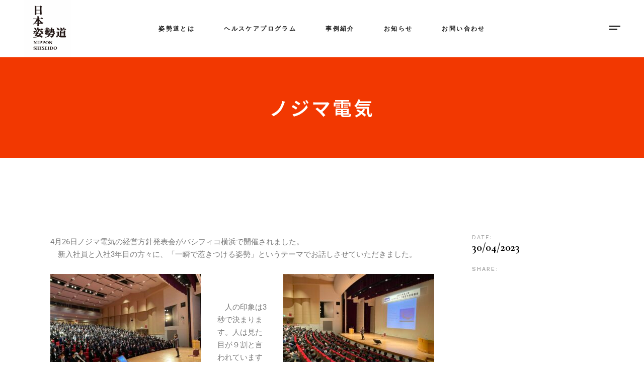

--- FILE ---
content_type: text/html; charset=UTF-8
request_url: https://nippon-shiseido.jp/portfolio-item/%E3%83%8E%E3%82%B8%E3%83%9E%E9%9B%BB%E6%B0%97/
body_size: 15635
content:
<!DOCTYPE html>
<html lang="ja">
<head>
	<meta charset="UTF-8">
	<meta name="viewport" content="width=device-width, initial-scale=1, user-scalable=yes">
	<link rel="profile" href="https://gmpg.org/xfn/11">
	
	
	<meta name='robots' content='index, follow, max-image-preview:large, max-snippet:-1, max-video-preview:-1' />

	<!-- This site is optimized with the Yoast SEO plugin v26.8 - https://yoast.com/product/yoast-seo-wordpress/ -->
	<title>一般社団法人日本姿勢道 - ノジマ電気</title>
	<link rel="canonical" href="https://nippon-shiseido.jp/portfolio-item/ノジマ電気/" />
	<meta property="og:locale" content="ja_JP" />
	<meta property="og:type" content="article" />
	<meta property="og:title" content="一般社団法人日本姿勢道 - ノジマ電気" />
	<meta property="og:description" content="4月26日ノジマ電気の経営方針発表会がパシフィコ横浜で開催されました。 新入社員と入社3年目の方々に、「一瞬で惹きつける姿勢」というテーマでお話しさせていただきました。 人の印象は3秒で決まります。人は見た目が９割と言わ [&hellip;]" />
	<meta property="og:url" content="https://nippon-shiseido.jp/portfolio-item/ノジマ電気/" />
	<meta property="og:site_name" content="一般社団法人日本姿勢道" />
	<meta property="og:image" content="https://nippon-shiseido.jp/wp-content/uploads/2023/04/IMG_1517-scaled.jpg" />
	<meta property="og:image:width" content="2560" />
	<meta property="og:image:height" content="1920" />
	<meta property="og:image:type" content="image/jpeg" />
	<meta name="twitter:card" content="summary_large_image" />
	<script type="application/ld+json" class="yoast-schema-graph">{"@context":"https://schema.org","@graph":[{"@type":"WebPage","@id":"https://nippon-shiseido.jp/portfolio-item/%e3%83%8e%e3%82%b8%e3%83%9e%e9%9b%bb%e6%b0%97/","url":"https://nippon-shiseido.jp/portfolio-item/%e3%83%8e%e3%82%b8%e3%83%9e%e9%9b%bb%e6%b0%97/","name":"一般社団法人日本姿勢道 - ノジマ電気","isPartOf":{"@id":"https://nippon-shiseido.jp/#website"},"primaryImageOfPage":{"@id":"https://nippon-shiseido.jp/portfolio-item/%e3%83%8e%e3%82%b8%e3%83%9e%e9%9b%bb%e6%b0%97/#primaryimage"},"image":{"@id":"https://nippon-shiseido.jp/portfolio-item/%e3%83%8e%e3%82%b8%e3%83%9e%e9%9b%bb%e6%b0%97/#primaryimage"},"thumbnailUrl":"https://nippon-shiseido.jp/wp-content/uploads/2023/04/IMG_1517-scaled.jpg","datePublished":"2023-04-30T01:04:56+00:00","breadcrumb":{"@id":"https://nippon-shiseido.jp/portfolio-item/%e3%83%8e%e3%82%b8%e3%83%9e%e9%9b%bb%e6%b0%97/#breadcrumb"},"inLanguage":"ja","potentialAction":[{"@type":"ReadAction","target":["https://nippon-shiseido.jp/portfolio-item/%e3%83%8e%e3%82%b8%e3%83%9e%e9%9b%bb%e6%b0%97/"]}]},{"@type":"ImageObject","inLanguage":"ja","@id":"https://nippon-shiseido.jp/portfolio-item/%e3%83%8e%e3%82%b8%e3%83%9e%e9%9b%bb%e6%b0%97/#primaryimage","url":"https://nippon-shiseido.jp/wp-content/uploads/2023/04/IMG_1517-scaled.jpg","contentUrl":"https://nippon-shiseido.jp/wp-content/uploads/2023/04/IMG_1517-scaled.jpg","width":2560,"height":1920},{"@type":"BreadcrumbList","@id":"https://nippon-shiseido.jp/portfolio-item/%e3%83%8e%e3%82%b8%e3%83%9e%e9%9b%bb%e6%b0%97/#breadcrumb","itemListElement":[{"@type":"ListItem","position":1,"name":"ホーム","item":"https://nippon-shiseido.jp/"},{"@type":"ListItem","position":2,"name":"Borgholm Portfolio","item":"https://nippon-shiseido.jp/portfolio-item/"},{"@type":"ListItem","position":3,"name":"ノジマ電気"}]},{"@type":"WebSite","@id":"https://nippon-shiseido.jp/#website","url":"https://nippon-shiseido.jp/","name":"一般社団法人日本姿勢道","description":"理にかなった姿勢と正しい体の使い方を普及し、日本人の健康リテラシーを向上させる","publisher":{"@id":"https://nippon-shiseido.jp/#organization"},"potentialAction":[{"@type":"SearchAction","target":{"@type":"EntryPoint","urlTemplate":"https://nippon-shiseido.jp/?s={search_term_string}"},"query-input":{"@type":"PropertyValueSpecification","valueRequired":true,"valueName":"search_term_string"}}],"inLanguage":"ja"},{"@type":"Organization","@id":"https://nippon-shiseido.jp/#organization","name":"一般社団法人日本姿勢道","url":"https://nippon-shiseido.jp/","logo":{"@type":"ImageObject","inLanguage":"ja","@id":"https://nippon-shiseido.jp/#/schema/logo/image/","url":"https://nippon-shiseido.jp/wp-content/uploads/2021/12/日本姿勢道_名刺_out-02.png","contentUrl":"https://nippon-shiseido.jp/wp-content/uploads/2021/12/日本姿勢道_名刺_out-02.png","width":104,"height":137,"caption":"一般社団法人日本姿勢道"},"image":{"@id":"https://nippon-shiseido.jp/#/schema/logo/image/"}}]}</script>
	<!-- / Yoast SEO plugin. -->


<link rel='dns-prefetch' href='//fonts.googleapis.com' />
<link rel="alternate" type="application/rss+xml" title="一般社団法人日本姿勢道 &raquo; フィード" href="https://nippon-shiseido.jp/feed/" />
<link rel="alternate" type="application/rss+xml" title="一般社団法人日本姿勢道 &raquo; コメントフィード" href="https://nippon-shiseido.jp/comments/feed/" />
<link rel="alternate" title="oEmbed (JSON)" type="application/json+oembed" href="https://nippon-shiseido.jp/wp-json/oembed/1.0/embed?url=https%3A%2F%2Fnippon-shiseido.jp%2Fportfolio-item%2F%25e3%2583%258e%25e3%2582%25b8%25e3%2583%259e%25e9%259b%25bb%25e6%25b0%2597%2F" />
<link rel="alternate" title="oEmbed (XML)" type="text/xml+oembed" href="https://nippon-shiseido.jp/wp-json/oembed/1.0/embed?url=https%3A%2F%2Fnippon-shiseido.jp%2Fportfolio-item%2F%25e3%2583%258e%25e3%2582%25b8%25e3%2583%259e%25e9%259b%25bb%25e6%25b0%2597%2F&#038;format=xml" />
<style id='wp-img-auto-sizes-contain-inline-css' type='text/css'>
img:is([sizes=auto i],[sizes^="auto," i]){contain-intrinsic-size:3000px 1500px}
/*# sourceURL=wp-img-auto-sizes-contain-inline-css */
</style>
<link rel='stylesheet' id='dripicons-css' href='https://nippon-shiseido.jp/wp-content/plugins/borgholm-core/inc/icons/dripicons/assets/css/dripicons.min.css?ver=6.9' type='text/css' media='all' />
<link rel='stylesheet' id='elegant-icons-css' href='https://nippon-shiseido.jp/wp-content/plugins/borgholm-core/inc/icons/elegant-icons/assets/css/elegant-icons.min.css?ver=6.9' type='text/css' media='all' />
<link rel='stylesheet' id='font-awesome-css' href='https://nippon-shiseido.jp/wp-content/plugins/borgholm-core/inc/icons/font-awesome/assets/css/all.min.css?ver=6.9' type='text/css' media='all' />
<link rel='stylesheet' id='ionicons-css' href='https://nippon-shiseido.jp/wp-content/plugins/borgholm-core/inc/icons/ionicons/assets/css/ionicons.min.css?ver=6.9' type='text/css' media='all' />
<link rel='stylesheet' id='linea-icons-css' href='https://nippon-shiseido.jp/wp-content/plugins/borgholm-core/inc/icons/linea-icons/assets/css/linea-icons.min.css?ver=6.9' type='text/css' media='all' />
<link rel='stylesheet' id='linear-icons-css' href='https://nippon-shiseido.jp/wp-content/plugins/borgholm-core/inc/icons/linear-icons/assets/css/linear-icons.min.css?ver=6.9' type='text/css' media='all' />
<link rel='stylesheet' id='material-icons-css' href='https://fonts.googleapis.com/icon?family=Material+Icons&#038;ver=6.9' type='text/css' media='all' />
<link rel='stylesheet' id='simple-line-icons-css' href='https://nippon-shiseido.jp/wp-content/plugins/borgholm-core/inc/icons/simple-line-icons/assets/css/simple-line-icons.min.css?ver=6.9' type='text/css' media='all' />
<style id='wp-emoji-styles-inline-css' type='text/css'>

	img.wp-smiley, img.emoji {
		display: inline !important;
		border: none !important;
		box-shadow: none !important;
		height: 1em !important;
		width: 1em !important;
		margin: 0 0.07em !important;
		vertical-align: -0.1em !important;
		background: none !important;
		padding: 0 !important;
	}
/*# sourceURL=wp-emoji-styles-inline-css */
</style>
<style id='classic-theme-styles-inline-css' type='text/css'>
/*! This file is auto-generated */
.wp-block-button__link{color:#fff;background-color:#32373c;border-radius:9999px;box-shadow:none;text-decoration:none;padding:calc(.667em + 2px) calc(1.333em + 2px);font-size:1.125em}.wp-block-file__button{background:#32373c;color:#fff;text-decoration:none}
/*# sourceURL=/wp-includes/css/classic-themes.min.css */
</style>
<style id='global-styles-inline-css' type='text/css'>
:root{--wp--preset--aspect-ratio--square: 1;--wp--preset--aspect-ratio--4-3: 4/3;--wp--preset--aspect-ratio--3-4: 3/4;--wp--preset--aspect-ratio--3-2: 3/2;--wp--preset--aspect-ratio--2-3: 2/3;--wp--preset--aspect-ratio--16-9: 16/9;--wp--preset--aspect-ratio--9-16: 9/16;--wp--preset--color--black: #000000;--wp--preset--color--cyan-bluish-gray: #abb8c3;--wp--preset--color--white: #ffffff;--wp--preset--color--pale-pink: #f78da7;--wp--preset--color--vivid-red: #cf2e2e;--wp--preset--color--luminous-vivid-orange: #ff6900;--wp--preset--color--luminous-vivid-amber: #fcb900;--wp--preset--color--light-green-cyan: #7bdcb5;--wp--preset--color--vivid-green-cyan: #00d084;--wp--preset--color--pale-cyan-blue: #8ed1fc;--wp--preset--color--vivid-cyan-blue: #0693e3;--wp--preset--color--vivid-purple: #9b51e0;--wp--preset--gradient--vivid-cyan-blue-to-vivid-purple: linear-gradient(135deg,rgb(6,147,227) 0%,rgb(155,81,224) 100%);--wp--preset--gradient--light-green-cyan-to-vivid-green-cyan: linear-gradient(135deg,rgb(122,220,180) 0%,rgb(0,208,130) 100%);--wp--preset--gradient--luminous-vivid-amber-to-luminous-vivid-orange: linear-gradient(135deg,rgb(252,185,0) 0%,rgb(255,105,0) 100%);--wp--preset--gradient--luminous-vivid-orange-to-vivid-red: linear-gradient(135deg,rgb(255,105,0) 0%,rgb(207,46,46) 100%);--wp--preset--gradient--very-light-gray-to-cyan-bluish-gray: linear-gradient(135deg,rgb(238,238,238) 0%,rgb(169,184,195) 100%);--wp--preset--gradient--cool-to-warm-spectrum: linear-gradient(135deg,rgb(74,234,220) 0%,rgb(151,120,209) 20%,rgb(207,42,186) 40%,rgb(238,44,130) 60%,rgb(251,105,98) 80%,rgb(254,248,76) 100%);--wp--preset--gradient--blush-light-purple: linear-gradient(135deg,rgb(255,206,236) 0%,rgb(152,150,240) 100%);--wp--preset--gradient--blush-bordeaux: linear-gradient(135deg,rgb(254,205,165) 0%,rgb(254,45,45) 50%,rgb(107,0,62) 100%);--wp--preset--gradient--luminous-dusk: linear-gradient(135deg,rgb(255,203,112) 0%,rgb(199,81,192) 50%,rgb(65,88,208) 100%);--wp--preset--gradient--pale-ocean: linear-gradient(135deg,rgb(255,245,203) 0%,rgb(182,227,212) 50%,rgb(51,167,181) 100%);--wp--preset--gradient--electric-grass: linear-gradient(135deg,rgb(202,248,128) 0%,rgb(113,206,126) 100%);--wp--preset--gradient--midnight: linear-gradient(135deg,rgb(2,3,129) 0%,rgb(40,116,252) 100%);--wp--preset--font-size--small: 13px;--wp--preset--font-size--medium: 20px;--wp--preset--font-size--large: 36px;--wp--preset--font-size--x-large: 42px;--wp--preset--spacing--20: 0.44rem;--wp--preset--spacing--30: 0.67rem;--wp--preset--spacing--40: 1rem;--wp--preset--spacing--50: 1.5rem;--wp--preset--spacing--60: 2.25rem;--wp--preset--spacing--70: 3.38rem;--wp--preset--spacing--80: 5.06rem;--wp--preset--shadow--natural: 6px 6px 9px rgba(0, 0, 0, 0.2);--wp--preset--shadow--deep: 12px 12px 50px rgba(0, 0, 0, 0.4);--wp--preset--shadow--sharp: 6px 6px 0px rgba(0, 0, 0, 0.2);--wp--preset--shadow--outlined: 6px 6px 0px -3px rgb(255, 255, 255), 6px 6px rgb(0, 0, 0);--wp--preset--shadow--crisp: 6px 6px 0px rgb(0, 0, 0);}:where(.is-layout-flex){gap: 0.5em;}:where(.is-layout-grid){gap: 0.5em;}body .is-layout-flex{display: flex;}.is-layout-flex{flex-wrap: wrap;align-items: center;}.is-layout-flex > :is(*, div){margin: 0;}body .is-layout-grid{display: grid;}.is-layout-grid > :is(*, div){margin: 0;}:where(.wp-block-columns.is-layout-flex){gap: 2em;}:where(.wp-block-columns.is-layout-grid){gap: 2em;}:where(.wp-block-post-template.is-layout-flex){gap: 1.25em;}:where(.wp-block-post-template.is-layout-grid){gap: 1.25em;}.has-black-color{color: var(--wp--preset--color--black) !important;}.has-cyan-bluish-gray-color{color: var(--wp--preset--color--cyan-bluish-gray) !important;}.has-white-color{color: var(--wp--preset--color--white) !important;}.has-pale-pink-color{color: var(--wp--preset--color--pale-pink) !important;}.has-vivid-red-color{color: var(--wp--preset--color--vivid-red) !important;}.has-luminous-vivid-orange-color{color: var(--wp--preset--color--luminous-vivid-orange) !important;}.has-luminous-vivid-amber-color{color: var(--wp--preset--color--luminous-vivid-amber) !important;}.has-light-green-cyan-color{color: var(--wp--preset--color--light-green-cyan) !important;}.has-vivid-green-cyan-color{color: var(--wp--preset--color--vivid-green-cyan) !important;}.has-pale-cyan-blue-color{color: var(--wp--preset--color--pale-cyan-blue) !important;}.has-vivid-cyan-blue-color{color: var(--wp--preset--color--vivid-cyan-blue) !important;}.has-vivid-purple-color{color: var(--wp--preset--color--vivid-purple) !important;}.has-black-background-color{background-color: var(--wp--preset--color--black) !important;}.has-cyan-bluish-gray-background-color{background-color: var(--wp--preset--color--cyan-bluish-gray) !important;}.has-white-background-color{background-color: var(--wp--preset--color--white) !important;}.has-pale-pink-background-color{background-color: var(--wp--preset--color--pale-pink) !important;}.has-vivid-red-background-color{background-color: var(--wp--preset--color--vivid-red) !important;}.has-luminous-vivid-orange-background-color{background-color: var(--wp--preset--color--luminous-vivid-orange) !important;}.has-luminous-vivid-amber-background-color{background-color: var(--wp--preset--color--luminous-vivid-amber) !important;}.has-light-green-cyan-background-color{background-color: var(--wp--preset--color--light-green-cyan) !important;}.has-vivid-green-cyan-background-color{background-color: var(--wp--preset--color--vivid-green-cyan) !important;}.has-pale-cyan-blue-background-color{background-color: var(--wp--preset--color--pale-cyan-blue) !important;}.has-vivid-cyan-blue-background-color{background-color: var(--wp--preset--color--vivid-cyan-blue) !important;}.has-vivid-purple-background-color{background-color: var(--wp--preset--color--vivid-purple) !important;}.has-black-border-color{border-color: var(--wp--preset--color--black) !important;}.has-cyan-bluish-gray-border-color{border-color: var(--wp--preset--color--cyan-bluish-gray) !important;}.has-white-border-color{border-color: var(--wp--preset--color--white) !important;}.has-pale-pink-border-color{border-color: var(--wp--preset--color--pale-pink) !important;}.has-vivid-red-border-color{border-color: var(--wp--preset--color--vivid-red) !important;}.has-luminous-vivid-orange-border-color{border-color: var(--wp--preset--color--luminous-vivid-orange) !important;}.has-luminous-vivid-amber-border-color{border-color: var(--wp--preset--color--luminous-vivid-amber) !important;}.has-light-green-cyan-border-color{border-color: var(--wp--preset--color--light-green-cyan) !important;}.has-vivid-green-cyan-border-color{border-color: var(--wp--preset--color--vivid-green-cyan) !important;}.has-pale-cyan-blue-border-color{border-color: var(--wp--preset--color--pale-cyan-blue) !important;}.has-vivid-cyan-blue-border-color{border-color: var(--wp--preset--color--vivid-cyan-blue) !important;}.has-vivid-purple-border-color{border-color: var(--wp--preset--color--vivid-purple) !important;}.has-vivid-cyan-blue-to-vivid-purple-gradient-background{background: var(--wp--preset--gradient--vivid-cyan-blue-to-vivid-purple) !important;}.has-light-green-cyan-to-vivid-green-cyan-gradient-background{background: var(--wp--preset--gradient--light-green-cyan-to-vivid-green-cyan) !important;}.has-luminous-vivid-amber-to-luminous-vivid-orange-gradient-background{background: var(--wp--preset--gradient--luminous-vivid-amber-to-luminous-vivid-orange) !important;}.has-luminous-vivid-orange-to-vivid-red-gradient-background{background: var(--wp--preset--gradient--luminous-vivid-orange-to-vivid-red) !important;}.has-very-light-gray-to-cyan-bluish-gray-gradient-background{background: var(--wp--preset--gradient--very-light-gray-to-cyan-bluish-gray) !important;}.has-cool-to-warm-spectrum-gradient-background{background: var(--wp--preset--gradient--cool-to-warm-spectrum) !important;}.has-blush-light-purple-gradient-background{background: var(--wp--preset--gradient--blush-light-purple) !important;}.has-blush-bordeaux-gradient-background{background: var(--wp--preset--gradient--blush-bordeaux) !important;}.has-luminous-dusk-gradient-background{background: var(--wp--preset--gradient--luminous-dusk) !important;}.has-pale-ocean-gradient-background{background: var(--wp--preset--gradient--pale-ocean) !important;}.has-electric-grass-gradient-background{background: var(--wp--preset--gradient--electric-grass) !important;}.has-midnight-gradient-background{background: var(--wp--preset--gradient--midnight) !important;}.has-small-font-size{font-size: var(--wp--preset--font-size--small) !important;}.has-medium-font-size{font-size: var(--wp--preset--font-size--medium) !important;}.has-large-font-size{font-size: var(--wp--preset--font-size--large) !important;}.has-x-large-font-size{font-size: var(--wp--preset--font-size--x-large) !important;}
:where(.wp-block-post-template.is-layout-flex){gap: 1.25em;}:where(.wp-block-post-template.is-layout-grid){gap: 1.25em;}
:where(.wp-block-term-template.is-layout-flex){gap: 1.25em;}:where(.wp-block-term-template.is-layout-grid){gap: 1.25em;}
:where(.wp-block-columns.is-layout-flex){gap: 2em;}:where(.wp-block-columns.is-layout-grid){gap: 2em;}
:root :where(.wp-block-pullquote){font-size: 1.5em;line-height: 1.6;}
/*# sourceURL=global-styles-inline-css */
</style>
<link rel='stylesheet' id='contact-form-7-css' href='https://nippon-shiseido.jp/wp-content/plugins/contact-form-7/includes/css/styles.css?ver=6.1.4' type='text/css' media='all' />
<link rel='stylesheet' id='ctf_styles-css' href='https://nippon-shiseido.jp/wp-content/plugins/custom-twitter-feeds/css/ctf-styles.min.css?ver=2.3.1' type='text/css' media='all' />
<link rel='stylesheet' id='rs-plugin-settings-css' href='https://nippon-shiseido.jp/wp-content/plugins/revslider/public/assets/css/rs6.css?ver=6.4.8' type='text/css' media='all' />
<style id='rs-plugin-settings-inline-css' type='text/css'>
#rs-demo-id {}
/*# sourceURL=rs-plugin-settings-inline-css */
</style>
<link rel='stylesheet' id='qi-addons-for-elementor-grid-style-css' href='https://nippon-shiseido.jp/wp-content/plugins/qi-addons-for-elementor/assets/css/grid.min.css?ver=1.9.5' type='text/css' media='all' />
<link rel='stylesheet' id='qi-addons-for-elementor-helper-parts-style-css' href='https://nippon-shiseido.jp/wp-content/plugins/qi-addons-for-elementor/assets/css/helper-parts.min.css?ver=1.9.5' type='text/css' media='all' />
<link rel='stylesheet' id='qi-addons-for-elementor-style-css' href='https://nippon-shiseido.jp/wp-content/plugins/qi-addons-for-elementor/assets/css/main.min.css?ver=1.9.5' type='text/css' media='all' />
<link rel='stylesheet' id='select2-css' href='https://nippon-shiseido.jp/wp-content/plugins/qode-framework/inc/common/assets/plugins/select2/select2.min.css?ver=6.9' type='text/css' media='all' />
<link rel='stylesheet' id='borgholm-core-dashboard-style-css' href='https://nippon-shiseido.jp/wp-content/plugins/borgholm-core/inc/core-dashboard/assets/css/core-dashboard.min.css?ver=6.9' type='text/css' media='all' />
<link rel='stylesheet' id='perfect-scrollbar-css' href='https://nippon-shiseido.jp/wp-content/plugins/borgholm-core/assets/plugins/perfect-scrollbar/perfect-scrollbar.css?ver=6.9' type='text/css' media='all' />
<link rel='stylesheet' id='swiper-css' href='https://nippon-shiseido.jp/wp-content/plugins/qi-addons-for-elementor/assets/plugins/swiper/8.4.5/swiper.min.css?ver=8.4.5' type='text/css' media='all' />
<link rel='stylesheet' id='borgholm-main-css' href='https://nippon-shiseido.jp/wp-content/themes/borgholm/assets/css/main.min.css?ver=6.9' type='text/css' media='all' />
<link rel='stylesheet' id='borgholm-core-style-css' href='https://nippon-shiseido.jp/wp-content/plugins/borgholm-core/assets/css/borgholm-core.min.css?ver=6.9' type='text/css' media='all' />
<link rel='stylesheet' id='magnific-popup-css' href='https://nippon-shiseido.jp/wp-content/themes/borgholm/assets/plugins/magnific-popup/magnific-popup.css?ver=6.9' type='text/css' media='all' />
<link rel='stylesheet' id='borgholm-google-fonts-css' href='https://fonts.googleapis.com/css?family=Cormorant%3A300%2C400%2C500%2C500i%2C600%2C700%7CWork+Sans%3A300%2C400%2C500%2C500i%2C600%2C700%7CNoto+Sans+JP%3A300%2C400%2C500%2C500i%2C600%2C700%7CMontserrat%3A300%2C400%2C500%2C500i%2C600%2C700&#038;subset=latin-ext&#038;ver=1.0.0' type='text/css' media='all' />
<link rel='stylesheet' id='borgholm-style-css' href='https://nippon-shiseido.jp/wp-content/themes/borgholm/style.css?ver=6.9' type='text/css' media='all' />
<style id='borgholm-style-inline-css' type='text/css'>
#qodef-page-footer-top-area { background-color: #000000;}#qodef-page-footer-bottom-area { background-color: #000000;}#qodef-page-inner { padding: 135px 0px 120px 0px;}@media only screen and (max-width: 1024px) { #qodef-page-inner { padding: 135px 0px 120px 0px;}}#qodef-top-area { background-color: #000000;}#qodef-top-area-inner { height: 32px;padding-left: 47px;padding-right: 47px;}#qodef-side-area { background-color: #ffffff;}.qodef-page-title { height: 200px;background-color: #f23801;}.qodef-page-title .qodef-m-title { color: #ffffff;}@media only screen and (max-width: 1024px) { .qodef-page-title { height: 10px;}}h1 { font-family: Noto Sans JP;font-size: 38px;line-height: 68px;font-weight: 600;letter-spacing: 4px;}h2 { font-family: Noto Sans JP;font-size: 28px;line-height: 48px;font-weight: 600;letter-spacing: 2px;}h3 { font-family: Noto Sans JP;font-size: 16px;line-height: 20px;font-weight: 400;letter-spacing: 1px;}h4 { font-family: Noto Sans JP;font-size: 14px;line-height: 32px;font-weight: 400;}h5 { font-family: Montserrat;font-size: 18px;line-height: 22px;font-weight: 600;letter-spacing: 4px;}h6 { font-family: Montserrat;font-size: 16px;line-height: 20px;font-weight: 600;letter-spacing: 1px;}.qodef-header--standard #qodef-page-header-inner { padding-left: 47px;padding-right: 47px;}@media only screen and (max-width: 768px){h1 { font-size: 18px;line-height: 30px;}h2 { font-size: 18px;line-height: 30px;}}@media only screen and (max-width: 680px){h1 { font-size: 18px;line-height: 30px;}h2 { font-size: 18px;line-height: 30px;}}
/*# sourceURL=borgholm-style-inline-css */
</style>
<link rel='stylesheet' id='borgholm-core-elementor-css' href='https://nippon-shiseido.jp/wp-content/plugins/borgholm-core/inc/plugins/elementor/assets/css/elementor.min.css?ver=6.9' type='text/css' media='all' />
<link rel='stylesheet' id='elementor-icons-css' href='https://nippon-shiseido.jp/wp-content/plugins/elementor/assets/lib/eicons/css/elementor-icons.min.css?ver=5.46.0' type='text/css' media='all' />
<link rel='stylesheet' id='elementor-frontend-css' href='https://nippon-shiseido.jp/wp-content/plugins/elementor/assets/css/frontend.min.css?ver=3.34.2' type='text/css' media='all' />
<link rel='stylesheet' id='elementor-post-6544-css' href='https://nippon-shiseido.jp/wp-content/uploads/elementor/css/post-6544.css?ver=1769233336' type='text/css' media='all' />
<link rel='stylesheet' id='elementor-post-8427-css' href='https://nippon-shiseido.jp/wp-content/uploads/elementor/css/post-8427.css?ver=1769261173' type='text/css' media='all' />
<link rel='stylesheet' id='elementor-gf-local-roboto-css' href='https://nippon-shiseido.jp/wp-content/uploads/elementor/google-fonts/css/roboto.css?ver=1742232312' type='text/css' media='all' />
<link rel='stylesheet' id='elementor-gf-local-robotoslab-css' href='https://nippon-shiseido.jp/wp-content/uploads/elementor/google-fonts/css/robotoslab.css?ver=1742232315' type='text/css' media='all' />
<script type="text/javascript" src="https://nippon-shiseido.jp/wp-includes/js/jquery/jquery.min.js?ver=3.7.1" id="jquery-core-js"></script>
<script type="text/javascript" src="https://nippon-shiseido.jp/wp-includes/js/jquery/jquery-migrate.min.js?ver=3.4.1" id="jquery-migrate-js"></script>
<script type="text/javascript" src="https://nippon-shiseido.jp/wp-content/plugins/revslider/public/assets/js/rbtools.min.js?ver=6.4.5" id="tp-tools-js"></script>
<script type="text/javascript" src="https://nippon-shiseido.jp/wp-content/plugins/revslider/public/assets/js/rs6.min.js?ver=6.4.8" id="revmin-js"></script>
<link rel="https://api.w.org/" href="https://nippon-shiseido.jp/wp-json/" /><link rel="EditURI" type="application/rsd+xml" title="RSD" href="https://nippon-shiseido.jp/xmlrpc.php?rsd" />
<meta name="generator" content="WordPress 6.9" />
<link rel='shortlink' href='https://nippon-shiseido.jp/?p=8427' />

		<!-- GA Google Analytics @ https://m0n.co/ga -->
		<script async src="https://www.googletagmanager.com/gtag/js?id=G-S2GVBGNJP6"></script>
		<script>
			window.dataLayer = window.dataLayer || [];
			function gtag(){dataLayer.push(arguments);}
			gtag('js', new Date());
			gtag('config', 'G-S2GVBGNJP6');
		</script>

	<meta name="generator" content="Elementor 3.34.2; features: additional_custom_breakpoints; settings: css_print_method-external, google_font-enabled, font_display-auto">
			<style>
				.e-con.e-parent:nth-of-type(n+4):not(.e-lazyloaded):not(.e-no-lazyload),
				.e-con.e-parent:nth-of-type(n+4):not(.e-lazyloaded):not(.e-no-lazyload) * {
					background-image: none !important;
				}
				@media screen and (max-height: 1024px) {
					.e-con.e-parent:nth-of-type(n+3):not(.e-lazyloaded):not(.e-no-lazyload),
					.e-con.e-parent:nth-of-type(n+3):not(.e-lazyloaded):not(.e-no-lazyload) * {
						background-image: none !important;
					}
				}
				@media screen and (max-height: 640px) {
					.e-con.e-parent:nth-of-type(n+2):not(.e-lazyloaded):not(.e-no-lazyload),
					.e-con.e-parent:nth-of-type(n+2):not(.e-lazyloaded):not(.e-no-lazyload) * {
						background-image: none !important;
					}
				}
			</style>
			<meta name="generator" content="Powered by Slider Revolution 6.4.8 - responsive, Mobile-Friendly Slider Plugin for WordPress with comfortable drag and drop interface." />
<link rel="icon" href="https://nippon-shiseido.jp/wp-content/uploads/2021/12/cropped-日本姿勢道_名刺_ou-03-32x32.png" sizes="32x32" />
<link rel="icon" href="https://nippon-shiseido.jp/wp-content/uploads/2021/12/cropped-日本姿勢道_名刺_ou-03-192x192.png" sizes="192x192" />
<link rel="apple-touch-icon" href="https://nippon-shiseido.jp/wp-content/uploads/2021/12/cropped-日本姿勢道_名刺_ou-03-180x180.png" />
<meta name="msapplication-TileImage" content="https://nippon-shiseido.jp/wp-content/uploads/2021/12/cropped-日本姿勢道_名刺_ou-03-270x270.png" />
<script type="text/javascript">function setREVStartSize(e){
			//window.requestAnimationFrame(function() {				 
				window.RSIW = window.RSIW===undefined ? window.innerWidth : window.RSIW;	
				window.RSIH = window.RSIH===undefined ? window.innerHeight : window.RSIH;	
				try {								
					var pw = document.getElementById(e.c).parentNode.offsetWidth,
						newh;
					pw = pw===0 || isNaN(pw) ? window.RSIW : pw;
					e.tabw = e.tabw===undefined ? 0 : parseInt(e.tabw);
					e.thumbw = e.thumbw===undefined ? 0 : parseInt(e.thumbw);
					e.tabh = e.tabh===undefined ? 0 : parseInt(e.tabh);
					e.thumbh = e.thumbh===undefined ? 0 : parseInt(e.thumbh);
					e.tabhide = e.tabhide===undefined ? 0 : parseInt(e.tabhide);
					e.thumbhide = e.thumbhide===undefined ? 0 : parseInt(e.thumbhide);
					e.mh = e.mh===undefined || e.mh=="" || e.mh==="auto" ? 0 : parseInt(e.mh,0);		
					if(e.layout==="fullscreen" || e.l==="fullscreen") 						
						newh = Math.max(e.mh,window.RSIH);					
					else{					
						e.gw = Array.isArray(e.gw) ? e.gw : [e.gw];
						for (var i in e.rl) if (e.gw[i]===undefined || e.gw[i]===0) e.gw[i] = e.gw[i-1];					
						e.gh = e.el===undefined || e.el==="" || (Array.isArray(e.el) && e.el.length==0)? e.gh : e.el;
						e.gh = Array.isArray(e.gh) ? e.gh : [e.gh];
						for (var i in e.rl) if (e.gh[i]===undefined || e.gh[i]===0) e.gh[i] = e.gh[i-1];
											
						var nl = new Array(e.rl.length),
							ix = 0,						
							sl;					
						e.tabw = e.tabhide>=pw ? 0 : e.tabw;
						e.thumbw = e.thumbhide>=pw ? 0 : e.thumbw;
						e.tabh = e.tabhide>=pw ? 0 : e.tabh;
						e.thumbh = e.thumbhide>=pw ? 0 : e.thumbh;					
						for (var i in e.rl) nl[i] = e.rl[i]<window.RSIW ? 0 : e.rl[i];
						sl = nl[0];									
						for (var i in nl) if (sl>nl[i] && nl[i]>0) { sl = nl[i]; ix=i;}															
						var m = pw>(e.gw[ix]+e.tabw+e.thumbw) ? 1 : (pw-(e.tabw+e.thumbw)) / (e.gw[ix]);					
						newh =  (e.gh[ix] * m) + (e.tabh + e.thumbh);
					}				
					if(window.rs_init_css===undefined) window.rs_init_css = document.head.appendChild(document.createElement("style"));					
					document.getElementById(e.c).height = newh+"px";
					window.rs_init_css.innerHTML += "#"+e.c+"_wrapper { height: "+newh+"px }";				
				} catch(e){
					console.log("Failure at Presize of Slider:" + e)
				}					   
			//});
		  };</script>
</head>
<body class="wp-singular portfolio-item-template-default single single-portfolio-item postid-8427 wp-theme-borgholm qode-framework-1.1.3 qodef-qi--no-touch qi-addons-for-elementor-1.9.5 qodef-age-verification--opened qodef-back-to-top--enabled qodef-footer-skin--light qodef-footer-custom-layout--enabled  qodef-content-grid-1300 qodef-header--standard qodef-header-appearance--sticky qodef-header-custom-styled-sidearea-opener-skin--dark qodef-mobile-header--standard qodef-drop-down-second--full-width qodef-drop-down-second--animate-height qodef-layout--images-big qodef-follow-portfolio-info borgholm-core-1.0.1 borgholm-1.1.1 qodef-header-standard--center qodef-search--covers-header elementor-default elementor-kit-6544 elementor-page elementor-page-8427" itemscope itemtype="https://schema.org/WebPage">
		<div id="qodef-page-wrapper" class="">
		<header id="qodef-page-header">
		<div id="qodef-page-header-inner" >
		<div class="qodef-header-wrapper">
	<div class="qodef-header-logo">
		<a itemprop="url" class="qodef-header-logo-link qodef-height--set" href="https://nippon-shiseido.jp/" style="height:120px" rel="home">
	<img width="562" height="684" src="https://nippon-shiseido.jp/wp-content/uploads/2021/11/スクリーンショット-2021-10-31-12.24.00.png" class="qodef-header-logo-image qodef--main" alt="logo main" itemprop="image" srcset="https://nippon-shiseido.jp/wp-content/uploads/2021/11/スクリーンショット-2021-10-31-12.24.00.png 562w, https://nippon-shiseido.jp/wp-content/uploads/2021/11/スクリーンショット-2021-10-31-12.24.00-246x300.png 246w" sizes="(max-width: 562px) 100vw, 562px" />	<img width="562" height="684" src="https://nippon-shiseido.jp/wp-content/uploads/2021/11/スクリーンショット-2021-10-31-12.24.00.png" class="qodef-header-logo-image qodef--dark" alt="logo dark" itemprop="image" srcset="https://nippon-shiseido.jp/wp-content/uploads/2021/11/スクリーンショット-2021-10-31-12.24.00.png 562w, https://nippon-shiseido.jp/wp-content/uploads/2021/11/スクリーンショット-2021-10-31-12.24.00-246x300.png 246w" sizes="(max-width: 562px) 100vw, 562px" />	<img width="562" height="684" src="https://nippon-shiseido.jp/wp-content/uploads/2021/11/スクリーンショット-2021-10-31-12.24.00.png" class="qodef-header-logo-image qodef--light" alt="logo light" itemprop="image" srcset="https://nippon-shiseido.jp/wp-content/uploads/2021/11/スクリーンショット-2021-10-31-12.24.00.png 562w, https://nippon-shiseido.jp/wp-content/uploads/2021/11/スクリーンショット-2021-10-31-12.24.00-246x300.png 246w" sizes="(max-width: 562px) 100vw, 562px" /></a>	</div>
		<nav class="qodef-header-navigation" role="navigation" aria-label="Top Menu">
		<ul id="menu-main-menu-1" class="menu"><li class="menu-item menu-item-type-custom menu-item-object-custom menu-item-6426"><a href="https://nippon-shiseido.jp/about/"><span class="qodef-menu-item-text">姿勢道とは</span></a></li>
<li class="menu-item menu-item-type-custom menu-item-object-custom menu-item-6427"><a href="https://nippon-shiseido.jp/healthcare/"><span class="qodef-menu-item-text">ヘルスケアプログラム</span></a></li>
<li class="menu-item menu-item-type-custom menu-item-object-custom menu-item-6429"><a href="https://nippon-shiseido.jp/project/"><span class="qodef-menu-item-text">事例紹介</span></a></li>
<li class="menu-item menu-item-type-custom menu-item-object-custom menu-item-6428"><a href="https://nippon-shiseido.jp/news/"><span class="qodef-menu-item-text">お知らせ</span></a></li>
<li class="menu-item menu-item-type-custom menu-item-object-custom menu-item-6430"><a href="https://nippon-shiseido.jp/contact/"><span class="qodef-menu-item-text">お問い合わせ</span></a></li>
</ul>	</nav>
	<div class="qodef-widget-holder">
			<div class="qodef-widget-holder qodef--one">
		<div id="borgholm_core_side_area_opener-3" class="widget widget_borgholm_core_side_area_opener qodef-header-widget-area-one" data-area="header-widget-one"><a href="javascript:void(0)"  class="qodef-opener-icon qodef-m qodef-source--predefined qodef-side-area-opener" style="margin: 0px 0px 0px 0px" >
	<span class="qodef-m-icon qodef--open">
		<span class="qodef-m-lines"><span class="qodef-m-line qodef--1"></span><span class="qodef-m-line qodef--2"></span></span>	</span>
		</a></div>	</div>
	</div>
</div>	</div>
	<div class="qodef-header-sticky">
    <div class="qodef-header-sticky-inner ">
	    <div class="qodef-header-wrapper">
		    <div class="qodef-header-logo">
				<a itemprop="url" class="qodef-header-logo-link qodef-height--set" href="https://nippon-shiseido.jp/" style="height:120px" rel="home">
	<img width="562" height="684" src="https://nippon-shiseido.jp/wp-content/uploads/2021/11/スクリーンショット-2021-10-31-12.24.00.png" class="qodef-header-logo-image qodef--sticky" alt="logo sticky" itemprop="image" srcset="https://nippon-shiseido.jp/wp-content/uploads/2021/11/スクリーンショット-2021-10-31-12.24.00.png 562w, https://nippon-shiseido.jp/wp-content/uploads/2021/11/スクリーンショット-2021-10-31-12.24.00-246x300.png 246w" sizes="(max-width: 562px) 100vw, 562px" /></a>			</div>
		    	<nav class="qodef-header-navigation" role="navigation" aria-label="Top Menu">
		<ul id="menu-main-menu-2" class="menu"><li class="menu-item menu-item-type-custom menu-item-object-custom menu-item-6426"><a href="https://nippon-shiseido.jp/about/"><span class="qodef-menu-item-text">姿勢道とは</span></a></li>
<li class="menu-item menu-item-type-custom menu-item-object-custom menu-item-6427"><a href="https://nippon-shiseido.jp/healthcare/"><span class="qodef-menu-item-text">ヘルスケアプログラム</span></a></li>
<li class="menu-item menu-item-type-custom menu-item-object-custom menu-item-6429"><a href="https://nippon-shiseido.jp/project/"><span class="qodef-menu-item-text">事例紹介</span></a></li>
<li class="menu-item menu-item-type-custom menu-item-object-custom menu-item-6428"><a href="https://nippon-shiseido.jp/news/"><span class="qodef-menu-item-text">お知らせ</span></a></li>
<li class="menu-item menu-item-type-custom menu-item-object-custom menu-item-6430"><a href="https://nippon-shiseido.jp/contact/"><span class="qodef-menu-item-text">お問い合わせ</span></a></li>
</ul>	</nav>
		    <div class="qodef-widget-holder qodef--one">
			    	<div class="qodef-widget-holder qodef--one">
		<div id="borgholm_core_side_area_opener-7" class="widget widget_borgholm_core_side_area_opener qodef-sticky-right"><a href="javascript:void(0)"  class="qodef-opener-icon qodef-m qodef-source--predefined qodef-side-area-opener"  >
	<span class="qodef-m-icon qodef--open">
		<span class="qodef-m-lines"><span class="qodef-m-line qodef--1"></span><span class="qodef-m-line qodef--2"></span></span>	</span>
		</a></div>	</div>
		    </div>
		    	    </div>
    </div>
</div></header><header id="qodef-page-mobile-header">
		<div id="qodef-page-mobile-header-inner">
		<a itemprop="url" class="qodef-mobile-header-logo-link" href="https://nippon-shiseido.jp/" style="height:120px" rel="home">
	<img width="104" height="137" src="https://nippon-shiseido.jp/wp-content/uploads/2021/12/日本姿勢道_名刺_out-02.png" class="qodef-header-logo-image qodef--main" alt="logo main" itemprop="image" />	</a><a href="javascript:void(0)"  class="qodef-opener-icon qodef-m qodef-source--predefined qodef-mobile-header-opener"  >
	<span class="qodef-m-icon qodef--open">
		<span class="qodef-m-lines"><span class="qodef-m-line qodef--1"></span><span class="qodef-m-line qodef--2"></span></span>	</span>
			<span class="qodef-m-icon qodef--close">
			<span class="qodef-m-lines"><span class="qodef-m-line qodef--1"></span><span class="qodef-m-line qodef--2"></span></span>		</span>
		</a>	<nav class="qodef-mobile-header-navigation" role="navigation" aria-label="Mobile Menu">
		<ul id="menu-main-menu-4" class="qodef-content-grid"><li class="menu-item menu-item-type-custom menu-item-object-custom menu-item-6426"><a href="https://nippon-shiseido.jp/about/"><span class="qodef-menu-item-text">姿勢道とは</span></a></li>
<li class="menu-item menu-item-type-custom menu-item-object-custom menu-item-6427"><a href="https://nippon-shiseido.jp/healthcare/"><span class="qodef-menu-item-text">ヘルスケアプログラム</span></a></li>
<li class="menu-item menu-item-type-custom menu-item-object-custom menu-item-6429"><a href="https://nippon-shiseido.jp/project/"><span class="qodef-menu-item-text">事例紹介</span></a></li>
<li class="menu-item menu-item-type-custom menu-item-object-custom menu-item-6428"><a href="https://nippon-shiseido.jp/news/"><span class="qodef-menu-item-text">お知らせ</span></a></li>
<li class="menu-item menu-item-type-custom menu-item-object-custom menu-item-6430"><a href="https://nippon-shiseido.jp/contact/"><span class="qodef-menu-item-text">お問い合わせ</span></a></li>
</ul>	</nav>
	</div>
	</header>		<div id="qodef-page-outer">
			<div class="qodef-page-title qodef-m qodef-title--standard qodef-alignment--center qodef-vertical-alignment--header-bottom">
		<div class="qodef-m-inner">
		<div class="qodef-m-content qodef-content-grid ">
	    <h1 class="qodef-m-title entry-title">
        ノジマ電気    </h1>
</div>	</div>
	</div>			<div id="qodef-page-inner" class="qodef-content-grid"><main id="qodef-page-content" class="qodef-grid qodef-layout--template ">
	<div class="qodef-grid-inner clear">
		<div class="qodef-grid-item qodef-page-content-section qodef-col--12">
	<div class="qodef-portfolio qodef-m qodef-portfolio-single qodef-layout--images-big">
		<article class="qodef-portfolio-single-item qodef-e post-8427 portfolio-item type-portfolio-item status-publish has-post-thumbnail hentry portfolio-category-lecture">
	<div class="qodef-e-inner">
		<div class="qodef-e-content qodef-grid qodef-layout--template ">
			<div class="qodef-grid-inner clear">
				<div class="qodef-grid-item qodef-col--9">
					<div class="qodef-portfolio-content-wrapper">
						<div class="qodef-e qodef-portfolio-content">
			<div data-elementor-type="wp-post" data-elementor-id="8427" class="elementor elementor-8427">
						<section class="elementor-section elementor-top-section elementor-element elementor-element-8115562 elementor-section-boxed elementor-section-height-default elementor-section-height-default qodef-elementor-content-no" data-id="8115562" data-element_type="section">
						<div class="elementor-container elementor-column-gap-default">
					<div class="elementor-column elementor-col-100 elementor-top-column elementor-element elementor-element-1f8872c" data-id="1f8872c" data-element_type="column">
			<div class="elementor-widget-wrap elementor-element-populated">
						<div class="elementor-element elementor-element-f3a9d55 elementor-widget elementor-widget-text-editor" data-id="f3a9d55" data-element_type="widget" data-widget_type="text-editor.default">
				<div class="elementor-widget-container">
									<p>4月26日ノジマ電気の経営方針発表会がパシフィコ横浜で開催されました。<br />　新入社員と入社3年目の方々に、「一瞬で惹きつける姿勢」というテーマでお話しさせていただきました。</p><p><img fetchpriority="high" decoding="async" class="alignleft" src="https://nippon-shiseido.jp/wp-content/uploads/2023/04/IMG_1539-2-1-300x225.jpg" alt="" width="300" height="225" /><img decoding="async" class="alignright" style="color: var( --e-global-color-text ); font-family: var( --e-global-typography-text-font-family ), Sans-serif;" src="https://nippon-shiseido.jp/wp-content/uploads/2023/04/IMG_1530-300x225.jpg" alt="" width="300" height="225" /></p><p> </p><p> </p><p>　人の印象は3秒で決まります。人は見た目が９割と言われていますが、印象を左右するのが姿勢なのです。<span style="background-color: #ffffff; color: var( --e-global-color-text ); font-family: var( --e-global-typography-text-font-family ), Sans-serif;">また、姿勢の良し悪しは自律神経の働きにも影響し、モチベーションが変わります。社会問題になっている心身症も習慣的に不良姿勢が影響しているのです。</span></p><p><img decoding="async" class="size-medium wp-image-8416 aligncenter" src="https://nippon-shiseido.jp/wp-content/uploads/2023/04/IMG_1541-300x225.jpg" alt="" width="300" height="225" srcset="https://nippon-shiseido.jp/wp-content/uploads/2023/04/IMG_1541-300x225.jpg 300w, https://nippon-shiseido.jp/wp-content/uploads/2023/04/IMG_1541-1024x768.jpg 1024w, https://nippon-shiseido.jp/wp-content/uploads/2023/04/IMG_1541-768x576.jpg 768w, https://nippon-shiseido.jp/wp-content/uploads/2023/04/IMG_1541-1536x1152.jpg 1536w, https://nippon-shiseido.jp/wp-content/uploads/2023/04/IMG_1541-2048x1536.jpg 2048w" sizes="(max-width: 300px) 100vw, 300px" /></p><p>店舗スタッフが多かったので、接客するときのお辞儀のやり方についてもレクチャーしました。踵で床を押しながらお辞儀をすると、腰部にかかる負担を太ももの裏側＝ハムストリングに転嫁できます。知っているか否かでは蓄積する疲労が全然変わります。実践した人たちから「おお！」という感嘆の声が聞こえてきました。</p><p>今後は、休憩中や帰宅後のセルフケアの方法について、社内の教育サイトを活用しながら広めていきたいと考えています。</p>								</div>
				</div>
					</div>
		</div>
					</div>
		</section>
				</div>
		</div>											</div>
				</div>
				<div class="qodef-grid-item qodef-col--3 qodef-portfolio-info">
										<div class="qodef-e qodef-info--date">
	<div class="qodef-e-title">Date: </div>
	<p itemprop="dateCreated" class="entry-date updated">30/04/2023</p>
	<meta itemprop="interactionCount" content="UserComments: 0"/>
</div>					<div class="qodef-e qodef-info--social-share">
	<div class="qodef-shortcode qodef-m  qodef-social-share clear  qodef-layout--list ">			<span class="qodef-social-title">Share:</span>		<ul class="qodef-shortcode-list">			</ul></div></div>				</div>
			</div>
		</div>
		<div class="qodef-media">
                    </div>
	</div>
</article>
	<div id="qodef-single-portfolio-navigation" class="qodef-m">
		<div class="qodef-m-inner ">
								<a itemprop="url" class="qodef-m-nav qodef--prev" href="https://nippon-shiseido.jp/portfolio-item/elementor-8290/">
						<svg xmlns="http://www.w3.org/2000/svg" x="0px" y="0px" width="40px" height="10px" viewBox="0 0 39.7 9.1">
                    <polygon points="35.1,5.1 35.1,7.7 38.9,4.6 35.1,1.6 35.1,4.2 " />
                    <rect x="1.1" y="4.2" width="34.1" height="1" />
                </svg>						<span class="qodef-m-nav-label">Prev</span>					</a>
									<a itemprop="url" class="qodef-m-nav qodef--next" href="https://nippon-shiseido.jp/portfolio-item/%e3%83%9a%e3%83%8b%e3%83%b3%e3%82%b7%e3%83%a5%e3%83%a9%e3%83%9b%e3%83%86%e3%83%ab%e6%9d%b1%e4%ba%ac/">
						<svg xmlns="http://www.w3.org/2000/svg" x="0px" y="0px" width="40px" height="10px" viewBox="0 0 39.7 9.1">
                    <polygon points="35.1,5.1 35.1,7.7 38.9,4.6 35.1,1.6 35.1,4.2 " />
                    <rect x="1.1" y="4.2" width="34.1" height="1" />
                </svg>						<span class="qodef-m-nav-label">Next</span>					</a>
						</div>
	</div>
	</div>
</div>	</div>
</main>
			</div><!-- close #qodef-page-inner div from header.php -->
		</div><!-- close #qodef-page-outer div from header.php -->
		<footer id="qodef-page-footer" >
		<div id="qodef-page-footer-top-area">
		<div id="qodef-page-footer-top-area-inner" class="qodef-content-grid">
			<div class="qodef-footer-logo">
    <img width="131" height="140" src="https://nippon-shiseido.jp/wp-content/uploads/2021/12/日本姿勢道_名out-03.png" class="attachment-full size-full" alt="" /></div>			<div class="qodef-grid qodef-layout--columns qodef-responsive--custom qodef-col-num--3 qodef-col-num--768--2 qodef-col-num--680--1 qodef-col-num--480--1">
				<div class="qodef-grid-inner clear">
											<div class="qodef-grid-item">
							<div id="text-4" class="widget widget_text" data-area="footer_top_area_column_1"><h5 class="qodef-widget-title">姿勢道とは</h5>			<div class="textwidget"><p><a href="https://nippon-shiseido.jp/about/">姿勢道とは</a></p>
<p><a href="https://nippon-shiseido.jp/association-overview/">法人概要</a></p>
<p><a href="https://nippon-shiseido.jp/member/">代表挨拶／メンバー紹介</a></p>
</div>
		</div><div id="text-13" class="widget widget_text" data-area="footer_top_area_column_1"><h5 class="qodef-widget-title">活動紹介</h5>			<div class="textwidget"><p><a href="https://nippon-shiseido.jp/healthcare/">ヘルスケアプログラム</a></p>
<p><a href="https://nippon-shiseido.jp/planning/">書籍や健康グッズなどの企画監修</a></p>
<p><a href="https://nippon-shiseido.jp/lecture/">レクチャー</a></p>
<p>&nbsp;</p>
</div>
		</div>						</div>
											<div class="qodef-grid-item">
							<div id="text-5" class="widget widget_text" data-area="footer_top_area_column_2"><h5 class="qodef-widget-title">事例紹介</h5>			<div class="textwidget"><p><a href="https://nippon-shiseido.jp/project/">事例紹介</a></p>
</div>
		</div><div id="text-14" class="widget widget_text" data-area="footer_top_area_column_2"><h5 class="qodef-widget-title">お知らせ</h5>			<div class="textwidget"><p><a href="https://nippon-shiseido.jp/news/">お知らせ</a></p>
</div>
		</div>						</div>
											<div class="qodef-grid-item">
							<div id="text-10" class="widget widget_text" data-area="footer_top_area_column_3"><h5 class="qodef-widget-title">お問い合わせ</h5>			<div class="textwidget"><p><a href="https://nippon-shiseido.jp/contact/">お問い合わせフォーム</a></p>
</div>
		</div>						</div>
									</div>
			</div>
		</div>
	</div>
</footer><a id="qodef-back-to-top" href="#">
    <span class="qodef-back-to-top-text">
		Top    </span>
</a>	<div id="qodef-side-area" class="qodef-alignment--left">
		<a href="javascript:void(0)" id="qodef-side-area-close" class="qodef-opener-icon qodef-m qodef-source--predefined"  >
	<span class="qodef-m-icon qodef--open">
		<span class="qodef-m-lines"><span class="qodef-m-line qodef--1"></span><span class="qodef-m-line qodef--2"></span></span>	</span>
		</a>		<div id="qodef-side-area-inner">
			<div id="custom_html-2" class="widget_text widget widget_custom_html" data-area="side-area"><div class="textwidget custom-html-widget"><div class="qodef-shortcode qodef-m  qodef-section-title qodef-alignment--left  qodef-text-custom-styles--enabled ">
		<div class="qodef-m-tagline" >contact</div>
			</div></div></div><div id="block-8" class="widget widget_block" data-area="side-area">
<h2 class="wp-block-heading">一般社団法人姿勢道では、日本人の健康リテラシーを向上するために、企業や職種に合わせたヘルスケアプログラムをご提案させていただいております。</h2>
</div><div id="block-9" class="widget widget_block" data-area="side-area">
<h3 class="wp-block-heading">以下のコンタクトフォームより、お気軽にご連絡ください。</h3>
</div><div id="block-4" class="widget widget_block" data-area="side-area">
<div class="wp-block-buttons is-layout-flex wp-block-buttons-is-layout-flex">
<div class="wp-block-button"><a class="wp-block-button__link has-white-color has-luminous-vivid-orange-background-color has-text-color has-background" href="https://nippon-shiseido.jp/contact/">contact form</a></div>
</div>
</div>		</div>
	</div>
	</div><!-- close #qodef-page-wrapper div from header.php -->
	<script type="speculationrules">
{"prefetch":[{"source":"document","where":{"and":[{"href_matches":"/*"},{"not":{"href_matches":["/wp-*.php","/wp-admin/*","/wp-content/uploads/*","/wp-content/*","/wp-content/plugins/*","/wp-content/themes/borgholm/*","/*\\?(.+)"]}},{"not":{"selector_matches":"a[rel~=\"nofollow\"]"}},{"not":{"selector_matches":".no-prefetch, .no-prefetch a"}}]},"eagerness":"conservative"}]}
</script>
			<script>
				const lazyloadRunObserver = () => {
					const lazyloadBackgrounds = document.querySelectorAll( `.e-con.e-parent:not(.e-lazyloaded)` );
					const lazyloadBackgroundObserver = new IntersectionObserver( ( entries ) => {
						entries.forEach( ( entry ) => {
							if ( entry.isIntersecting ) {
								let lazyloadBackground = entry.target;
								if( lazyloadBackground ) {
									lazyloadBackground.classList.add( 'e-lazyloaded' );
								}
								lazyloadBackgroundObserver.unobserve( entry.target );
							}
						});
					}, { rootMargin: '200px 0px 200px 0px' } );
					lazyloadBackgrounds.forEach( ( lazyloadBackground ) => {
						lazyloadBackgroundObserver.observe( lazyloadBackground );
					} );
				};
				const events = [
					'DOMContentLoaded',
					'elementor/lazyload/observe',
				];
				events.forEach( ( event ) => {
					document.addEventListener( event, lazyloadRunObserver );
				} );
			</script>
			<script type="text/javascript" src="https://nippon-shiseido.jp/wp-includes/js/dist/hooks.min.js?ver=dd5603f07f9220ed27f1" id="wp-hooks-js"></script>
<script type="text/javascript" src="https://nippon-shiseido.jp/wp-includes/js/dist/i18n.min.js?ver=c26c3dc7bed366793375" id="wp-i18n-js"></script>
<script type="text/javascript" id="wp-i18n-js-after">
/* <![CDATA[ */
wp.i18n.setLocaleData( { 'text direction\u0004ltr': [ 'ltr' ] } );
//# sourceURL=wp-i18n-js-after
/* ]]> */
</script>
<script type="text/javascript" src="https://nippon-shiseido.jp/wp-content/plugins/contact-form-7/includes/swv/js/index.js?ver=6.1.4" id="swv-js"></script>
<script type="text/javascript" id="contact-form-7-js-translations">
/* <![CDATA[ */
( function( domain, translations ) {
	var localeData = translations.locale_data[ domain ] || translations.locale_data.messages;
	localeData[""].domain = domain;
	wp.i18n.setLocaleData( localeData, domain );
} )( "contact-form-7", {"translation-revision-date":"2025-11-30 08:12:23+0000","generator":"GlotPress\/4.0.3","domain":"messages","locale_data":{"messages":{"":{"domain":"messages","plural-forms":"nplurals=1; plural=0;","lang":"ja_JP"},"This contact form is placed in the wrong place.":["\u3053\u306e\u30b3\u30f3\u30bf\u30af\u30c8\u30d5\u30a9\u30fc\u30e0\u306f\u9593\u9055\u3063\u305f\u4f4d\u7f6e\u306b\u7f6e\u304b\u308c\u3066\u3044\u307e\u3059\u3002"],"Error:":["\u30a8\u30e9\u30fc:"]}},"comment":{"reference":"includes\/js\/index.js"}} );
//# sourceURL=contact-form-7-js-translations
/* ]]> */
</script>
<script type="text/javascript" id="contact-form-7-js-before">
/* <![CDATA[ */
var wpcf7 = {
    "api": {
        "root": "https:\/\/nippon-shiseido.jp\/wp-json\/",
        "namespace": "contact-form-7\/v1"
    }
};
//# sourceURL=contact-form-7-js-before
/* ]]> */
</script>
<script type="text/javascript" src="https://nippon-shiseido.jp/wp-content/plugins/contact-form-7/includes/js/index.js?ver=6.1.4" id="contact-form-7-js"></script>
<script type="text/javascript" src="https://nippon-shiseido.jp/wp-includes/js/jquery/ui/core.min.js?ver=1.13.3" id="jquery-ui-core-js"></script>
<script type="text/javascript" id="qi-addons-for-elementor-script-js-extra">
/* <![CDATA[ */
var qodefQiAddonsGlobal = {"vars":{"adminBarHeight":0,"iconArrowLeft":"\u003Csvg  xmlns=\"http://www.w3.org/2000/svg\" x=\"0px\" y=\"0px\" viewBox=\"0 0 34.2 32.3\" xml:space=\"preserve\" style=\"stroke-width: 2;\"\u003E\u003Cline x1=\"0.5\" y1=\"16\" x2=\"33.5\" y2=\"16\"/\u003E\u003Cline x1=\"0.3\" y1=\"16.5\" x2=\"16.2\" y2=\"0.7\"/\u003E\u003Cline x1=\"0\" y1=\"15.4\" x2=\"16.2\" y2=\"31.6\"/\u003E\u003C/svg\u003E","iconArrowRight":"\u003Csvg  xmlns=\"http://www.w3.org/2000/svg\" x=\"0px\" y=\"0px\" viewBox=\"0 0 34.2 32.3\" xml:space=\"preserve\" style=\"stroke-width: 2;\"\u003E\u003Cline x1=\"0\" y1=\"16\" x2=\"33\" y2=\"16\"/\u003E\u003Cline x1=\"17.3\" y1=\"0.7\" x2=\"33.2\" y2=\"16.5\"/\u003E\u003Cline x1=\"17.3\" y1=\"31.6\" x2=\"33.5\" y2=\"15.4\"/\u003E\u003C/svg\u003E","iconClose":"\u003Csvg  xmlns=\"http://www.w3.org/2000/svg\" x=\"0px\" y=\"0px\" viewBox=\"0 0 9.1 9.1\" xml:space=\"preserve\"\u003E\u003Cg\u003E\u003Cpath d=\"M8.5,0L9,0.6L5.1,4.5L9,8.5L8.5,9L4.5,5.1L0.6,9L0,8.5L4,4.5L0,0.6L0.6,0L4.5,4L8.5,0z\"/\u003E\u003C/g\u003E\u003C/svg\u003E"}};
//# sourceURL=qi-addons-for-elementor-script-js-extra
/* ]]> */
</script>
<script type="text/javascript" src="https://nippon-shiseido.jp/wp-content/plugins/qi-addons-for-elementor/assets/js/main.min.js?ver=1.9.5" id="qi-addons-for-elementor-script-js"></script>
<script type="text/javascript" src="https://nippon-shiseido.jp/wp-content/plugins/borgholm-core/assets/plugins/perfect-scrollbar/perfect-scrollbar.jquery.min.js?ver=6.9" id="perfect-scrollbar-js"></script>
<script type="text/javascript" src="https://nippon-shiseido.jp/wp-includes/js/hoverIntent.min.js?ver=1.10.2" id="hoverIntent-js"></script>
<script type="text/javascript" src="https://nippon-shiseido.jp/wp-content/plugins/borgholm-core/assets/plugins/jquery/jquery.easing.1.3.js?ver=6.9" id="jquery-easing-1.3-js"></script>
<script type="text/javascript" src="https://nippon-shiseido.jp/wp-content/plugins/borgholm-core/assets/plugins/modernizr/modernizr.js?ver=6.9" id="modernizr-js"></script>
<script type="text/javascript" src="https://nippon-shiseido.jp/wp-content/plugins/borgholm-core/assets/plugins/tweenmax/tweenmax.min.js?ver=6.9" id="tweenmax-js"></script>
<script type="text/javascript" id="borgholm-main-js-js-extra">
/* <![CDATA[ */
var qodefGlobal = {"vars":{"adminBarHeight":0,"qodefStickyHeaderScrollAmount":800,"topAreaHeight":0,"restUrl":"https://nippon-shiseido.jp/wp-json/","restNonce":"e65d2828d3","wishlistRestRoute":"borgholm/v1/wishlist","paginationRestRoute":"borgholm/v1/get-posts","authorPaginationRestRoute":"borgholm/v1/get-authors","wishlistDropdownRestRoute":"borgholm/v1/wishlistdropdown","headerHeight":114,"mobileHeaderHeight":70}};
//# sourceURL=borgholm-main-js-js-extra
/* ]]> */
</script>
<script type="text/javascript" src="https://nippon-shiseido.jp/wp-content/themes/borgholm/assets/js/main.min.js?ver=6.9" id="borgholm-main-js-js"></script>
<script type="text/javascript" src="https://nippon-shiseido.jp/wp-content/plugins/borgholm-core/assets/js/borgholm-core.min.js?ver=6.9" id="borgholm-core-script-js"></script>
<script type="text/javascript" src="https://nippon-shiseido.jp/wp-content/themes/borgholm/assets/plugins/waitforimages/jquery.waitforimages.js?ver=6.9" id="waitforimages-js"></script>
<script type="text/javascript" src="https://nippon-shiseido.jp/wp-content/themes/borgholm/assets/plugins/appear/jquery.appear.js?ver=6.9" id="appear-js"></script>
<script type="text/javascript" src="https://nippon-shiseido.jp/wp-content/plugins/qi-addons-for-elementor/assets/plugins/swiper/8.4.5/swiper.min.js?ver=8.4.5" id="swiper-js"></script>
<script type="text/javascript" src="https://nippon-shiseido.jp/wp-content/themes/borgholm/assets/plugins/magnific-popup/jquery.magnific-popup.min.js?ver=6.9" id="magnific-popup-js"></script>
<script type="text/javascript" src="https://nippon-shiseido.jp/wp-content/plugins/elementor/assets/js/webpack.runtime.min.js?ver=3.34.2" id="elementor-webpack-runtime-js"></script>
<script type="text/javascript" src="https://nippon-shiseido.jp/wp-content/plugins/elementor/assets/js/frontend-modules.min.js?ver=3.34.2" id="elementor-frontend-modules-js"></script>
<script type="text/javascript" id="elementor-frontend-js-before">
/* <![CDATA[ */
var elementorFrontendConfig = {"environmentMode":{"edit":false,"wpPreview":false,"isScriptDebug":false},"i18n":{"shareOnFacebook":"Facebook \u3067\u5171\u6709","shareOnTwitter":"Twitter \u3067\u5171\u6709","pinIt":"\u30d4\u30f3\u3059\u308b","download":"\u30c0\u30a6\u30f3\u30ed\u30fc\u30c9","downloadImage":"\u753b\u50cf\u3092\u30c0\u30a6\u30f3\u30ed\u30fc\u30c9","fullscreen":"\u30d5\u30eb\u30b9\u30af\u30ea\u30fc\u30f3","zoom":"\u30ba\u30fc\u30e0","share":"\u30b7\u30a7\u30a2","playVideo":"\u52d5\u753b\u518d\u751f","previous":"\u524d","next":"\u6b21","close":"\u9589\u3058\u308b","a11yCarouselPrevSlideMessage":"\u524d\u306e\u30b9\u30e9\u30a4\u30c9","a11yCarouselNextSlideMessage":"\u6b21\u306e\u30b9\u30e9\u30a4\u30c9","a11yCarouselFirstSlideMessage":"\u3053\u308c\u304c\u6700\u521d\u306e\u30b9\u30e9\u30a4\u30c9\u3067\u3059","a11yCarouselLastSlideMessage":"\u3053\u308c\u304c\u6700\u5f8c\u306e\u30b9\u30e9\u30a4\u30c9\u3067\u3059","a11yCarouselPaginationBulletMessage":"\u30b9\u30e9\u30a4\u30c9\u306b\u79fb\u52d5"},"is_rtl":false,"breakpoints":{"xs":0,"sm":480,"md":768,"lg":1025,"xl":1440,"xxl":1600},"responsive":{"breakpoints":{"mobile":{"label":"\u30e2\u30d0\u30a4\u30eb\u7e26\u5411\u304d","value":767,"default_value":767,"direction":"max","is_enabled":true},"mobile_extra":{"label":"\u30e2\u30d0\u30a4\u30eb\u6a2a\u5411\u304d","value":880,"default_value":880,"direction":"max","is_enabled":false},"tablet":{"label":"\u30bf\u30d6\u30ec\u30c3\u30c8\u7e26\u30ec\u30a4\u30a2\u30a6\u30c8","value":1024,"default_value":1024,"direction":"max","is_enabled":true},"tablet_extra":{"label":"\u30bf\u30d6\u30ec\u30c3\u30c8\u6a2a\u30ec\u30a4\u30a2\u30a6\u30c8","value":1200,"default_value":1200,"direction":"max","is_enabled":false},"laptop":{"label":"\u30ce\u30fc\u30c8\u30d1\u30bd\u30b3\u30f3","value":1366,"default_value":1366,"direction":"max","is_enabled":false},"widescreen":{"label":"\u30ef\u30a4\u30c9\u30b9\u30af\u30ea\u30fc\u30f3","value":2400,"default_value":2400,"direction":"min","is_enabled":false}},"hasCustomBreakpoints":false},"version":"3.34.2","is_static":false,"experimentalFeatures":{"additional_custom_breakpoints":true,"home_screen":true,"global_classes_should_enforce_capabilities":true,"e_variables":true,"cloud-library":true,"e_opt_in_v4_page":true,"e_interactions":true,"e_editor_one":true,"import-export-customization":true},"urls":{"assets":"https:\/\/nippon-shiseido.jp\/wp-content\/plugins\/elementor\/assets\/","ajaxurl":"https:\/\/nippon-shiseido.jp\/wp-admin\/admin-ajax.php","uploadUrl":"https:\/\/nippon-shiseido.jp\/wp-content\/uploads"},"nonces":{"floatingButtonsClickTracking":"9a85ecb792"},"swiperClass":"swiper","settings":{"page":[],"editorPreferences":[]},"kit":{"active_breakpoints":["viewport_mobile","viewport_tablet"],"global_image_lightbox":"yes","lightbox_enable_counter":"yes","lightbox_enable_fullscreen":"yes","lightbox_enable_zoom":"yes","lightbox_enable_share":"yes","lightbox_title_src":"title","lightbox_description_src":"description"},"post":{"id":8427,"title":"%E4%B8%80%E8%88%AC%E7%A4%BE%E5%9B%A3%E6%B3%95%E4%BA%BA%E6%97%A5%E6%9C%AC%E5%A7%BF%E5%8B%A2%E9%81%93%20-%20%E3%83%8E%E3%82%B8%E3%83%9E%E9%9B%BB%E6%B0%97","excerpt":"","featuredImage":"https:\/\/nippon-shiseido.jp\/wp-content\/uploads\/2023\/04\/IMG_1517-1024x768.jpg"}};
//# sourceURL=elementor-frontend-js-before
/* ]]> */
</script>
<script type="text/javascript" src="https://nippon-shiseido.jp/wp-content/plugins/elementor/assets/js/frontend.min.js?ver=3.34.2" id="elementor-frontend-js"></script>
<script type="text/javascript" src="https://nippon-shiseido.jp/wp-content/plugins/qi-addons-for-elementor/inc/plugins/elementor/assets/js/elementor.js?ver=6.9" id="qi-addons-for-elementor-elementor-js"></script>
<script type="text/javascript" id="borgholm-core-elementor-js-extra">
/* <![CDATA[ */
var qodefElementorGlobal = {"vars":{"elementorSectionHandler":[]}};
//# sourceURL=borgholm-core-elementor-js-extra
/* ]]> */
</script>
<script type="text/javascript" src="https://nippon-shiseido.jp/wp-content/plugins/borgholm-core/inc/plugins/elementor/assets/js/elementor.js?ver=6.9" id="borgholm-core-elementor-js"></script>
<script id="wp-emoji-settings" type="application/json">
{"baseUrl":"https://s.w.org/images/core/emoji/17.0.2/72x72/","ext":".png","svgUrl":"https://s.w.org/images/core/emoji/17.0.2/svg/","svgExt":".svg","source":{"concatemoji":"https://nippon-shiseido.jp/wp-includes/js/wp-emoji-release.min.js?ver=6.9"}}
</script>
<script type="module">
/* <![CDATA[ */
/*! This file is auto-generated */
const a=JSON.parse(document.getElementById("wp-emoji-settings").textContent),o=(window._wpemojiSettings=a,"wpEmojiSettingsSupports"),s=["flag","emoji"];function i(e){try{var t={supportTests:e,timestamp:(new Date).valueOf()};sessionStorage.setItem(o,JSON.stringify(t))}catch(e){}}function c(e,t,n){e.clearRect(0,0,e.canvas.width,e.canvas.height),e.fillText(t,0,0);t=new Uint32Array(e.getImageData(0,0,e.canvas.width,e.canvas.height).data);e.clearRect(0,0,e.canvas.width,e.canvas.height),e.fillText(n,0,0);const a=new Uint32Array(e.getImageData(0,0,e.canvas.width,e.canvas.height).data);return t.every((e,t)=>e===a[t])}function p(e,t){e.clearRect(0,0,e.canvas.width,e.canvas.height),e.fillText(t,0,0);var n=e.getImageData(16,16,1,1);for(let e=0;e<n.data.length;e++)if(0!==n.data[e])return!1;return!0}function u(e,t,n,a){switch(t){case"flag":return n(e,"\ud83c\udff3\ufe0f\u200d\u26a7\ufe0f","\ud83c\udff3\ufe0f\u200b\u26a7\ufe0f")?!1:!n(e,"\ud83c\udde8\ud83c\uddf6","\ud83c\udde8\u200b\ud83c\uddf6")&&!n(e,"\ud83c\udff4\udb40\udc67\udb40\udc62\udb40\udc65\udb40\udc6e\udb40\udc67\udb40\udc7f","\ud83c\udff4\u200b\udb40\udc67\u200b\udb40\udc62\u200b\udb40\udc65\u200b\udb40\udc6e\u200b\udb40\udc67\u200b\udb40\udc7f");case"emoji":return!a(e,"\ud83e\u1fac8")}return!1}function f(e,t,n,a){let r;const o=(r="undefined"!=typeof WorkerGlobalScope&&self instanceof WorkerGlobalScope?new OffscreenCanvas(300,150):document.createElement("canvas")).getContext("2d",{willReadFrequently:!0}),s=(o.textBaseline="top",o.font="600 32px Arial",{});return e.forEach(e=>{s[e]=t(o,e,n,a)}),s}function r(e){var t=document.createElement("script");t.src=e,t.defer=!0,document.head.appendChild(t)}a.supports={everything:!0,everythingExceptFlag:!0},new Promise(t=>{let n=function(){try{var e=JSON.parse(sessionStorage.getItem(o));if("object"==typeof e&&"number"==typeof e.timestamp&&(new Date).valueOf()<e.timestamp+604800&&"object"==typeof e.supportTests)return e.supportTests}catch(e){}return null}();if(!n){if("undefined"!=typeof Worker&&"undefined"!=typeof OffscreenCanvas&&"undefined"!=typeof URL&&URL.createObjectURL&&"undefined"!=typeof Blob)try{var e="postMessage("+f.toString()+"("+[JSON.stringify(s),u.toString(),c.toString(),p.toString()].join(",")+"));",a=new Blob([e],{type:"text/javascript"});const r=new Worker(URL.createObjectURL(a),{name:"wpTestEmojiSupports"});return void(r.onmessage=e=>{i(n=e.data),r.terminate(),t(n)})}catch(e){}i(n=f(s,u,c,p))}t(n)}).then(e=>{for(const n in e)a.supports[n]=e[n],a.supports.everything=a.supports.everything&&a.supports[n],"flag"!==n&&(a.supports.everythingExceptFlag=a.supports.everythingExceptFlag&&a.supports[n]);var t;a.supports.everythingExceptFlag=a.supports.everythingExceptFlag&&!a.supports.flag,a.supports.everything||((t=a.source||{}).concatemoji?r(t.concatemoji):t.wpemoji&&t.twemoji&&(r(t.twemoji),r(t.wpemoji)))});
//# sourceURL=https://nippon-shiseido.jp/wp-includes/js/wp-emoji-loader.min.js
/* ]]> */
</script>
</body>
</html>

--- FILE ---
content_type: application/javascript
request_url: https://nippon-shiseido.jp/wp-content/plugins/borgholm-core/inc/plugins/elementor/assets/js/elementor.js?ver=6.9
body_size: 1432
content:
(function ($) {
	"use strict";
	
	$( window ).on(
		'load',
		function () {
			for ( var key in qodefCore.shortcodes ) {
				for ( var keyChild in qodefCore.shortcodes[key] ) {
					qodefElementor.init( key, keyChild );
				}
			}

			qodefElementorSection.init();
			elementorSection.init();
		}
	);
	
	var qodefElementor = {
		init: function (key, keyChild) {
			$(window).on('elementor/frontend/init', function (e) {
				elementorFrontend.hooks.addAction('frontend/element_ready/' + key + '.default', function (e) {
					// Check if object doesn't exist and print the module where is the error
					if (typeof qodefCore.shortcodes[key][keyChild] === 'undefined') {
						console.log(keyChild);
					}
					
					qodefCore.shortcodes[key][keyChild].init();
				});
			});
		}
	};
	
	var qodefElementorSection = {
		init: function () {
			$(window).on('elementor/frontend/init', function () {
				elementorFrontend.hooks.addAction('frontend/element_ready/section', elementorSection.init);
			});
		}
	};
	
	var elementorSection = {
		init: function ($scope) {
			var $target = $scope,
				isEditMode = Boolean(elementorFrontend.isEditMode()),
				settings = [],
				sectionData = {};
			
			//generate parallax settings
			if (isEditMode && typeof $scope !== 'undefined') {
				
				// generate options when in admin
				var editorElements = window.elementor.elements,
					sectionId = $target.data('id');
				
				$.each(editorElements.models, function (index, object) {
					if (sectionId === object.id) {
						sectionData = object.attributes.settings.attributes;
					}
				});
				
				//parallax options
				if (typeof sectionData.qodef_parallax_type !== 'undefined') {
					settings['enable_parallax'] = sectionData.qodef_parallax_type;
				}
				
				if (typeof sectionData.qodef_parallax_image !== 'undefined' && sectionData.qodef_parallax_image['url']) {
					settings['parallax_image_url'] = sectionData.qodef_parallax_image['url'];
				}
				
				//offset options
				if (typeof sectionData.qodef_offset_type !== 'undefined') {
					settings['enable_offset'] = sectionData.qodef_offset_type;
				}
				
				if (typeof sectionData.qodef_offset_image !== 'undefined' && sectionData.qodef_offset_image['url']) {
					settings['offset_image_url'] = sectionData.qodef_offset_image['url'];
				}
				
				if (typeof sectionData.qodef_offset_top !== 'undefined') {
					settings['offset_top'] = sectionData.qodef_offset_top;
				}
				
				if (typeof sectionData.qodef_offset_left !== 'undefined') {
					settings['offset_left'] = sectionData.qodef_offset_left;
				}
				
				//generate output backend
				if (typeof $target !== 'undefined') {
					elementorSection.generateOutput($target, settings);
				}
			} else {
				
				// generate options when in frontend using global js variable
				var sectionHandlerData = qodefElementorGlobal.vars.elementorSectionHandler;
				
				$.each(sectionHandlerData, function (index, properties) {
					
					properties.forEach(function (property) {
						
						if (typeof property['parallax_type'] !== 'undefined' && property['parallax_type'] === 'parallax') {
							
							$target = $('[data-id="' + index + '"]');
							settings['parallax_type'] = property['parallax_type'];
							settings['parallax_image_url'] = property['parallax_image']['url'];
							
							if (typeof settings['parallax_image_url'] !== 'undefined') {
								settings['enable_parallax'] = 'parallax';
							}
						}
						
						if (typeof property['offset_type'] !== 'undefined' && property['offset_type'] === 'offset') {
							
							$target = $('[data-id="' + index + '"]');
							settings['offset_type'] = property['offset_type'];
							settings['offset_image_url'] = property['offset_image']['url'];
							settings['offset_top'] = property['offset_top'];
							settings['offset_left'] = property['offset_left'];
							
							if (typeof settings['offset_image_url'] !== 'undefined') {
								settings['enable_offset'] = 'offset';
							}
						}
						
						//generate output frontend
						if (typeof $target !== 'undefined') {
							elementorSection.generateOutput($target, settings);
							
							settings = [];
						}
					});
				});
			}
		},
		generateOutput: function ($target, settings) {
			
			if (typeof settings['enable_parallax'] !== 'undefined' && settings['enable_parallax'] === 'parallax' && typeof settings['parallax_image_url'] !== 'undefined') {
				
				$('.qodef-parallax-row-holder', $target).remove();
				$target.removeClass('qodef-parallax qodef--parallax-row');
				
				var $layout = null;
				
				$target.addClass('qodef-parallax qodef--parallax-row');
				
				$layout = $('<div class="qodef-parallax-row-holder"><div class="qodef-parallax-img-holder"><div class="qodef-parallax-img-wrapper"><img class="qodef-parallax-img" src="' + settings['parallax_image_url'] + '" alt="Parallax Image"></div></div></div>').prependTo($target);
				
				// wait for image src to be loaded
				var newImg = new Image;
				newImg.onload = function () {
					$target.find('img.qodef-parallax-img').attr('src', this.src);
					qodefCore.qodefParallaxBackground.init();
				};
				newImg.src = settings['parallax_image_url'];
			}
			
			if (typeof settings['enable_offset'] !== 'undefined' && settings['enable_offset'] === 'offset' && typeof settings['offset_image_url'] !== 'undefined') {
				
				$('.qodef-offset-image-holder', $target).remove();
				$target.removeClass('qodef-offset-image');
				
				var $layout = null;
				
				$target.addClass('qodef-offset-image');
				
				$layout = $('<div class="qodef-offset-image-holder" style="position: absolute; z-index: 5; top:' + settings['offset_top'] + '; left:' + settings['offset_left'] + '"><div class="qodef-offset-image-wrapper"><img src="' + settings['offset_image_url'] + '" alt="Offset Image"></div></div>').prependTo($target);
			}
		}
	};
	
})(jQuery);
